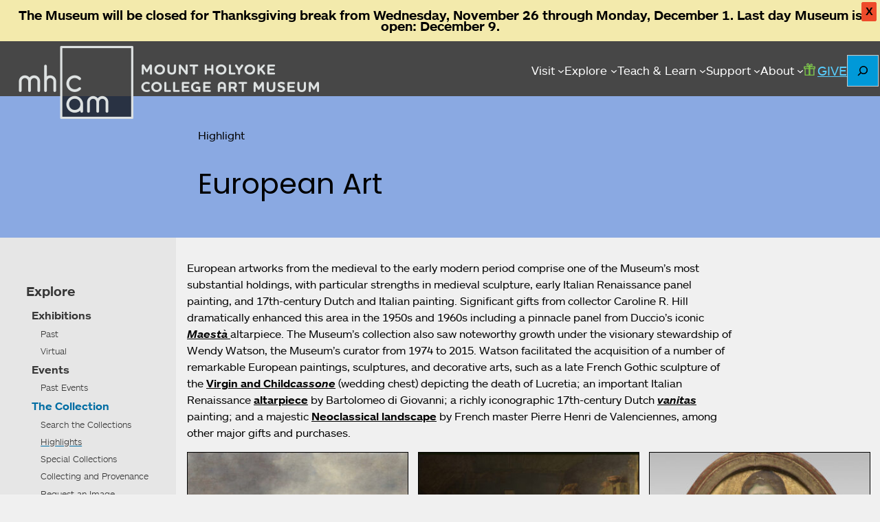

--- FILE ---
content_type: application/javascript
request_url: https://artmuseum.mtholyoke.edu/wp-content/themes/mhcam-working/js/swiper-slider.js?ver=1763905507
body_size: -170
content:
var thumbs = new Swiper('.gallery-thumbs', {
    slidesPerView: 'auto',
    spaceBetween: 25,
    watchSlidesProgress: true, // This is crucial for thumbnail functionality
});

var slider = new Swiper('.gallery-slider', {
    slidesPerView: 1,
    loop: true, // Allows infinite scrolling through slides
    centeredSlides: false,
    navigation: {
        nextEl: '.swiper-button-next',
        prevEl: '.swiper-button-prev',
    },
    thumbs: {
        swiper: thumbs, // Link the thumbnails
        slideThumbActiveClass: 'swiper-slide-thumb-active' // Optional: for custom styling
    }
});